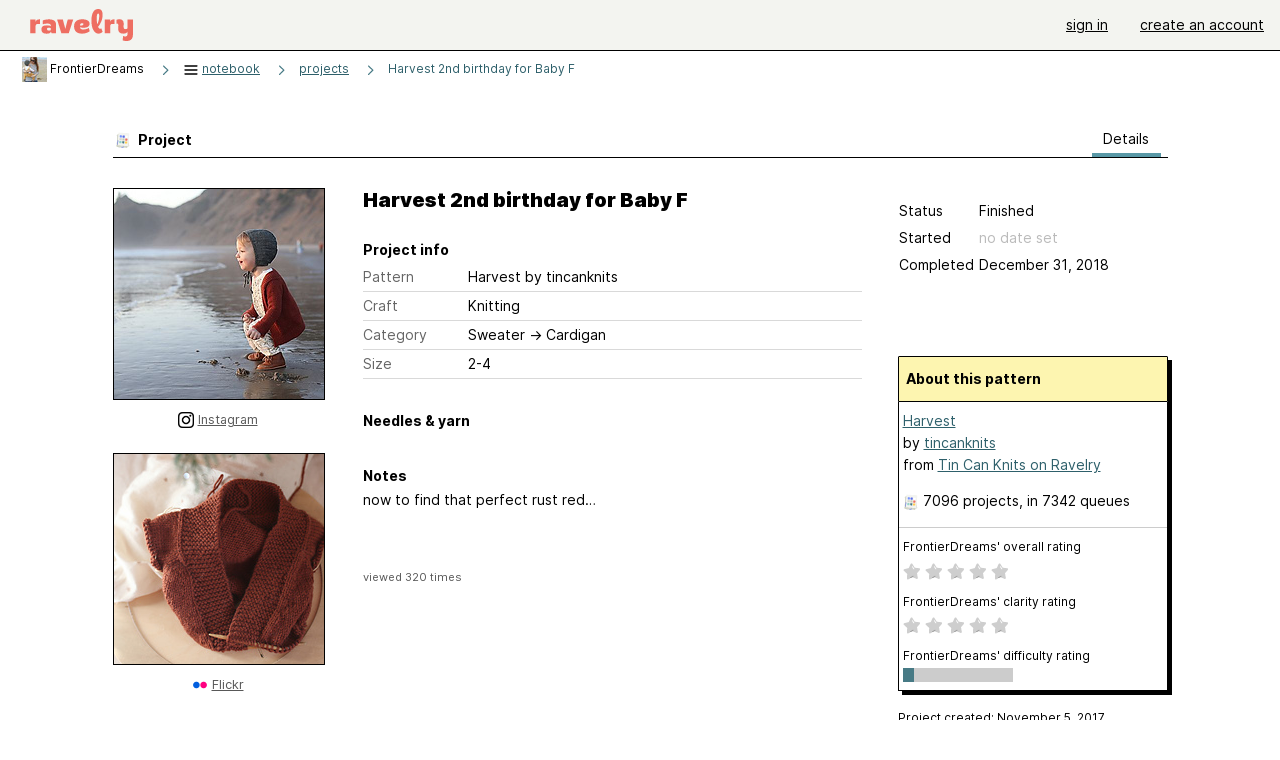

--- FILE ---
content_type: text/html; charset=utf-8
request_url: https://www.ravelry.com/projects/FrontierDreams/harvest-2
body_size: 5678
content:
<!DOCTYPE html>
<html class="with_scroll_padding" data-large-font="0" lang="en" xml:lang="en" xmlns="http://www.w3.org/1999/xhtml">
<head>
<title>Ravelry: FrontierDreams' Harvest 2nd birthday for Baby F</title>
<meta content="text/html; charset=utf-8" http-equiv="Content-Type" />
<meta content="mgClcY9mEitF+68gxa9NU8WhGTHVBNP71TDKWhYh/w8=" id="authenticity-token" name="authenticity-token" />
<meta content="origin-when-crossorigin" name="referrer" />
<meta content="noodp" name="robots" />
<meta content="Ravelry" name="application-name" />
<meta content="Ravelry" name="apple-mobile-web-app-title" />
<link rel="manifest" href="/manifest.webmanifest?v=20231002">
<link href="https://style-cdn.ravelrycache.com/stylesheets/ravelry_legacy_v1_2_2511201357.css" rel="Stylesheet" type="text/css" />
<link href="https://style-cdn.ravelrycache.com/stylesheets/ravelry_components_v1_2_2511201817.css" rel="Stylesheet" type="text/css" />
<link href="https://style-cdn.ravelrycache.com/stylesheets/isolated_projects_no_rsp_2305021409.css" rel="Stylesheet" type="text/css" />


<script src="https://style-cdn.ravelrycache.com/javascripts/base11_2406161035.js" type="text/javascript"></script>
<script src="https://style-cdn.ravelrycache.com/javascripts/ravelry_2601201825.js" type="text/javascript"></script>
<script src="https://style-cdn.ravelrycache.com/javascripts/isolated_projects_2304061611.js" type="text/javascript"></script>





<link rel="apple-touch-icon" sizes="57x57" href="/images/assets/favicons/apple-touch-icon-57x57.png?v=2">
<link rel="apple-touch-icon" sizes="60x60" href="/images/assets/favicons/apple-touch-icon-60x60.png?v=2">
<link rel="apple-touch-icon" sizes="72x72" href="/images/assets/favicons/apple-touch-icon-72x72.png?v=2">
<link rel="apple-touch-icon" sizes="76x76" href="/images/assets/favicons/apple-touch-icon-76x76.png?v=2">
<link rel="apple-touch-icon" sizes="114x114" href="/images/assets/favicons/apple-touch-icon-114x114.png?v=2">
<link rel="apple-touch-icon" sizes="120x120" href="/images/assets/favicons/apple-touch-icon-120x120.png?v=2">
<link rel="apple-touch-icon" sizes="144x144" href="/images/assets/favicons/apple-touch-icon-144x144.png?v=2">
<link rel="apple-touch-icon" sizes="152x152" href="/images/assets/favicons/apple-touch-icon-152x152.png?v=2">
<link rel="apple-touch-icon" sizes="180x180" href="/images/assets/favicons/apple-touch-icon-180x180.png?v=2">
<link rel="icon" type="image/png" href="/images/assets/favicons/android-chrome-192x192.png?v=2" sizes="192x192">
<link rel="icon" type="image/png" href="/images/assets/favicons/favicon-16x16.png?v=2" sizes="16x16">
<link rel="icon" type="image/png" href="/images/assets/favicons/favicon-32x32.png?v=2" sizes="32x32">
<link rel="icon" type="image/png" href="/images/assets/favicons/favicon-96x96.png?v=2" sizes="96x96">
<meta name="msapplication-TileImage" content="/images/assets/favicons/mstile-144x144.png?v=2">
<meta content="@ravelry" name="twitter:site">
<meta content="summary_large_image" name="twitter:card">
<meta content="FrontierDreams' Harvest 2nd birthday for Baby F" name="twitter:title">
<meta content="
now to find that perfect rust red…
" name="twitter:description">
<meta content="https://images4-a.ravelrycache.com/uploads/FrontierDreams/595144782/upload_medium2" name="twitter:image:src">
<meta content="https://images4-a.ravelrycache.com/uploads/FrontierDreams/595144782/upload_medium2" name="twitter:image">
<meta content="blog" property="og:type">
<meta content="Ravelry" property="og:site_name">
<meta content="FrontierDreams' Harvest 2nd birthday for Baby F" property="og:title">
<meta content="
now to find that perfect rust red…
" property="og:description">
<meta content="https://images4-f.ravelrycache.com/uploads/FrontierDreams/595144782/upload_small2" property="og:image">
<meta content="1641183362" property="og:updated_time">

<link rel="search" type="application/opensearchdescription+xml" title="Ravelry" href="http://www.ravelry.com/search.xml">
<script async defer data-domain="ravelry.com" src="https://plausible.io/js/plausible.js"></script>
</head>
<body class="projects projects_show show_action  with_responsive with_subnavigation with_subnavigation--all   wide_core_item_page wide_core_item_page--squeezed normal with_frontend_v1_2 with_navigation_v2 with_typeface_default theme_automatic theme_merino theme_light_merino">
<div id="page">
<div data-autohide-nav-touch="1" data-autohide-nav="0" data-disable-auto-emoji="0" data-disable-facebook="0" data-disable-forums-menu="0" data-disable-magic-mentions="0" data-disable-quick-magic-links="0" data-flair-week="0" data-light-theme="merino" data-photos-add-to-tail="0" data-photos-auto-edit="0" data-stop-gifs="0" data-theme-disable-switching="0" data-theme="merino" id="user_preference_data" style="display: none"></div>
<div id="page_header">
<div class="navigation_v2" id="navigation_v2" role="navigation">
<span class="navigation_v2__pillarbox navigation_v2__pillarbox--first"></span>
<a class="navigation_v2__logo rsp_hidden" href="/">
<img alt="Ravelry Logo" class="navigation_v2__logo__secondary navigation_v2__logo__secondary--guest rsp_hidden" id="navigation_logo_secondary" src="https://style-cdn.ravelrycache.com/images/assets/logos/secondary.svg" style="display: none;" />
<img alt="Ravelry Logo" class="navigation_v2__logo__text" id="navigation_logo_text" src="https://style-cdn.ravelrycache.com/images/assets/logos/primary.svg" />
</a>
<a href="/" class="rsp_only navigation_v2__tab navigation_v2__tab--active">ravelry</a>
<a class="navigation_v2__tab registered_preview" href="#" style="display: none;">patterns</a>
<a class="navigation_v2__tab registered_preview" href="#" style="display: none;">yarns</a>
<a class="navigation_v2__tab registered_preview" href="#" style="display: none;">people</a>
<a class="navigation_v2__tab registered_preview" href="#" style="display: none;">groups</a>
<span class="navigation_v2__spacer navigation_v2__spacer--guestlogin"></span>
<a class="navigation_v2__tab registered_preview" href="#" style="display: none;">forums</a>
<a class="navigation_v2__tab registered_preview" href="#" style="display: none;">my notebook</a>
<a class="rsp_only navigation_v2__tab navigation_v2__tab--guestlogin" href="/" title="Ravelry">
<img alt="" src="https://style-cdn.ravelrycache.com/images/assets/logos/primary.svg" />
</a>
<div class="navigation_v2__tab navigation_v2__tab--guestlogin">
<a href="/account/login?return_to=/projects/FrontierDreams/harvest-2">sign in</a>
</div>
<div class="navigation_v2__tab navigation_v2__tab--guestlogin">
<a href="/people/FrontierDreams/invitations">create an account</a>
</div>
<span class="rsp_only navigation_v2__spacer navigation_v2__spacer--guestlogin"></span>
<span class="navigation_v2__pillarbox navigation_v2__pillarbox--last"></span>
</div>
</div>
<div id="searchlight_window">
<div class="searchlight_dialog">
<div class="searchlight_dialog__search">
<form autocomplete="off" class="fancy_form searchlight_dialog__form" onsubmit="R.searchlight.search(); return false;">
<input autocomplete="off" class="searchlight_dialog__search_box" id="searchlight_dialog_input" placeholder="search by name: patterns, yarns, people..." type="text" />
<img alt="" aria-hidden="true" class="searchlight_dialog__progress icon_16 o-icon--loading_tiny_alternate o-icon o-icon--xs" id="searchlight_dialog_progress" src="https://style-cdn.ravelrycache.com/images/assets/icons/ui/tiny-loader.svg?v=34" style="display: none;" />
</form>
<div class="searchlight_dialog__results" id="searchlight_dialog_results"></div>
<div class="searchlight_dialog__advanced_links" id="searchlight_dialog_links">
<div style="padding-bottom: 1em;">
advanced search
</div>
<ul class="searchlight_dialog__advanced_links__list">
<li><a href="/patterns/search#query=" class="searchlight_dialog__advanced_links__link" id="searchlight_patterns_advanced">patterns</a></li>
<li><a href="/projects/search#query=" class="searchlight_dialog__advanced_links__link">projects</a></li>
<li><a href="/designers/search#query=" class="searchlight_dialog__advanced_links__link">designers</a></li>
<li><a href="/sources/search#query=" class="searchlight_dialog__advanced_links__link">sources</a></li>
</ul>
<ul class="searchlight_dialog__advanced_links__list">
<li><a href="/yarns/search#query=" class="searchlight_dialog__advanced_links__link">yarns</a></li>
<li><a href="/stash/search#query=" class="searchlight_dialog__advanced_links__link">stashes</a></li>
<li><a href="/shops/search#query=" class="searchlight_dialog__advanced_links__link">yarn shops</a></li>
<li><a href="/yarns/brands/search#query=" class="searchlight_dialog__advanced_links__link">brands</a></li>
<li><a href="/fiber/stash/search#query=" class="searchlight_dialog__advanced_links__link">fiber</a></li>
</ul>
<ul class="searchlight_dialog__advanced_links__list">
<li><a href="/people/search#query=" class="searchlight_dialog__advanced_links__link">people</a></li>
<li><a href="/groups/search#alive=yes&amp;query=" class="searchlight_dialog__advanced_links__link">groups</a></li>
<li><a href="/discuss/search#query=&amp;view=posts" class="searchlight_dialog__advanced_links__link">forum posts</a></li>
<li><a href="/discuss/search#query=&amp;view=topics" class="searchlight_dialog__advanced_links__link">topics</a></li>
<li><a href="/events/search#query=" class="searchlight_dialog__advanced_links__link">events</a></li>
</ul>
<div style="clear:both;" class="c_d"></div>

</div>
</div>
<div class="searchlight_dialog__recently_viewed" id="searchlight_dialog_recently_viewed"></div>
<div class="searchlight_dialog__saved_searches" id="searchlight_dialog_saved_searches"></div>
<div style="clear:both;" class="c_d"></div>
</div>

</div>
<div id="content" role="main">
<div id="main"></div>
<div class="heading notebook_breadcrumbs">
<h2 class="breadcrumbs breadcrumbs--notebook breadcrumbs--subnavigation"><span class="navigation_v2__pillarbox navigation_v2__pillarbox--first"></span><span class="breadcrumbs__crumbs"><span class="breadcrumbs__crumb"><a href="https://www.ravelry.com/people/FrontierDreams" class="breadcrumb_avatar avatar_nobubble" id="ab_FrontierDreams" title="View FrontierDreams' profile"><img class="breadcrumb_avatar__image" height="25" src="https://avatars-d.ravelrycache.com/FrontierDreams/594224590/21690465_1151842884949742_2369634187071193088_n_tiny.jpg" width="25" /></a> <span class="r_link_to ">FrontierDreams</span></span> <span class="breadcrumb_divider breadcrumbs__divider">></span> <span class="breadcrumbs__crumb"><span class='breadcrumbs__crumb__menu'><a href="/projects/FrontierDreams"><img alt="" aria-hidden="true" class="breadcrumbs__indicator subnavigation_only icon_16 o-icon--breadcrumb_menu o-icon o-icon--xs" src="https://style-cdn.ravelrycache.com/images/assets/ravelry/icon-menu.svg?v=34" /> <span>notebook</span></a><div class="breadcrumbs__menu" style="position: absolute; display: none;"><ul class="navigation_v2__menu"><div class="navigation_title rsp_only">
my notebook
</div>
<li class="navigation_v2__menu__item projects_option">
<a href="/projects/FrontierDreams"><span class="notebook_image_tag"><img class="notebook_menu__icon" src="https://style-cdn.ravelrycache.com/images/assets/icons/projects.svg" /></span>Projects</a>
</li>
<li class="navigation_v2__menu__item queue_option">
<a href="/people/FrontierDreams/queue"><span class="notebook_image_tag"><img class="notebook_menu__icon" src="https://style-cdn.ravelrycache.com/images/assets/icons/queue.svg" /></span>Queue</a>
</li>
<li class="navigation_v2__menu__item stash_option">
<a href="/people/FrontierDreams/stash"><span class="notebook_image_tag"><img class="notebook_menu__icon" src="https://style-cdn.ravelrycache.com/images/assets/icons/stash.svg" /></span>Stash</a>
</li>
<li class="navigation_v2__menu__item needles_option">
<a href="/people/FrontierDreams/needles"><span class="notebook_image_tag"><img class="notebook_menu__icon" src="https://style-cdn.ravelrycache.com/images/assets/icons/tools.svg" /></span>Tools</a>
</li>
<li class="navigation_v2__menu__item favorites_option">
<a href="/people/FrontierDreams/favorites"><span class="notebook_image_tag"><img class="notebook_menu__icon" src="https://style-cdn.ravelrycache.com/images/assets/icons/favorites.svg" /></span>Favorites</a>
</li>
<li class="navigation_v2__menu__item books_option">
<a href="https://www.ravelry.com/people/FrontierDreams/library"><span class="notebook_image_tag"><img class="notebook_menu__icon" src="https://style-cdn.ravelrycache.com/images/assets/icons/library.svg" /></span>Library</a>
</li>
<li class="navigation_v2__menu__item uncollapse_option rsp_only">
<a href="#" onclick="R.navigation.expandNotebookMenu(); return false;">more...</a>
</li>
</ul></div></span></span> <span class="breadcrumb_divider breadcrumbs__divider">></span> <span class="breadcrumbs__crumb"><a href="/projects/FrontierDreams">projects</a></span> <span class="breadcrumb_divider breadcrumbs__divider">></span> <span class="breadcrumbs__crumb breadcrumbs__crumb--active"><a href="https://www.ravelry.com/projects/FrontierDreams/harvest-2">Harvest 2nd birthday for Baby F</a></span></span> <span class="breadcrumbs__tools"></span><span class="navigation_v2__pillarbox navigation_v2__pillarbox--last"></span></h2></div>
<div class="page_title">
Harvest 2nd birthday for Baby F
</div>
<div class="rsp_only" id="mobile_tool_buttons"></div>
<div class="rsp_only">
<div class="notebook_navigation chiclet" id="project_menu">
<div class="notebook_navigation__header"></div>
<ul class="notebook_navigation__items">
<li class="rsp_only"><span class="static_tab" id="about_tab"><a href="https://www.ravelry.com/people/FrontierDreams">about me<div class="c-navigation_indicator"><div class="c-navigation_indicator__snake"></div></div></a></span></li>
<li aria-current="page" class="notebook_navigation__items__projects" id="current"><span class="static_tab" id="projects_tab"><a href="/projects/FrontierDreams"><img class="notebook_navigation__icon" height="16" src="https://style-cdn.ravelrycache.com/images/silk-color_swatch.png" width="16" />projects<div class="c-navigation_indicator"><div class="c-navigation_indicator__snake"></div></div></a></span></li>
<li><span class="static_tab" id="handspun_tab"><a href="https://www.ravelry.com/people/FrontierDreams/handspun"><img class="notebook_navigation__icon" src="https://style-cdn.ravelrycache.com/images/bobbin.png" />handspun<div class="c-navigation_indicator"><div class="c-navigation_indicator__snake"></div></div></a></span></li>
<li><span class="static_tab" id="stash_tab"><a href="/people/FrontierDreams/stash"><img class="notebook_navigation__icon" height="16" src="https://style-cdn.ravelrycache.com/images/silk-basket.png" width="16" />stash<div class="c-navigation_indicator"><div class="c-navigation_indicator__snake"></div></div></a></span></li>
<li><span class="static_tab" id="queue_tab"><a href="/people/FrontierDreams/queue"><img class="notebook_navigation__icon" src="https://style-cdn.ravelrycache.com/images/32x32/farmfresh-text_list_numbers.png" />queue<div class="c-navigation_indicator"><div class="c-navigation_indicator__snake"></div></div></a></span></li>
<li><span class="static_tab" id="favorites_tab"><a href="/people/FrontierDreams/favorites"><img class="notebook_navigation__icon" src="https://style-cdn.ravelrycache.com/images/fatcow_heart_32-silk-comp.png" />favorites<div class="c-navigation_indicator"><div class="c-navigation_indicator__snake"></div></div></a></span></li>
<li><span class="static_tab" id="friends_tab"><a href="/people/FrontierDreams/friends"><img class="notebook_navigation__icon" src="https://style-cdn.ravelrycache.com/images/32x32/group.png" />friends<div class="c-navigation_indicator"><div class="c-navigation_indicator__snake"></div></div></a></span></li>
<li><span class="static_tab" id="user_groups_tab"><a href="https://www.ravelry.com/people/FrontierDreams/groups"><img class="notebook_navigation__icon" height="16" src="https://style-cdn.ravelrycache.com/images/silk-comments.png" width="16" />groups &amp; events<div class="c-navigation_indicator"><div class="c-navigation_indicator__snake"></div></div></a></span></li>
<li><span class="static_tab" id="needles_tab"><a href="/people/FrontierDreams/needles"><img class="notebook_navigation__icon" src="https://style-cdn.ravelrycache.com/images/needles.png" />needles &amp; hooks<div class="c-navigation_indicator"><div class="c-navigation_indicator__snake"></div></div></a></span></li>
<li><span class="static_tab" id="library_tab"><a href="https://www.ravelry.com/people/FrontierDreams/new_library"><img class="notebook_navigation__icon" src="https://style-cdn.ravelrycache.com/images/library-shelves.png" />library<div class="c-navigation_indicator"><div class="c-navigation_indicator__snake"></div></div></a></span></li>
<li><span class="static_tab" id="posts_tab"><a href="/people/FrontierDreams/posts"><img class="notebook_navigation__icon" height="16" src="https://style-cdn.ravelrycache.com/images/silk-house.png" width="16" />blog posts<div class="c-navigation_indicator"><div class="c-navigation_indicator__snake"></div></div></a></span></li>
</ul>
</div>
<div class="notebook_navigation__footer"></div>

</div>
<div class="editor tab_bar_container tab_bar_container--with_button_box_0row tab_bar_container--with_hero">
<div class="tabs tabs--subnavigation tabs--tab_builder tab_bar_responsive tabs--subnavigation_overflowable tabs--with_page_type tabs--tabset_project tab_bar_responsive--with_counts tab_bar_responsive--with_border" data-tabset-id="project" id="tabset"><div class="tabs__shim"></div><div class="tabs__sections tabs__sections--subnavigation"><ul class="rsp_hidden tabs__sections__page_type"><li><img alt="" aria-hidden="true" class="icon_16 o-icon--projects o-icon o-icon--xs" src="https://style-cdn.ravelrycache.com/images/assets/icons/projects.svg?v=34" /> Project</li></ul><ul class="rsp_hidden tabs__sections__default"><li aria-current="page" id="current"><span class="static_tab" id="show_tab"><a href="/projects/FrontierDreams/harvest-2">details<div class="c-navigation_indicator"><div class="c-navigation_indicator__snake"></div></div></a></span></li></ul><a class="tabs__overflow_indicator subnavigation_only"><img alt="Expand" class="icon_16 o-icon--tabs_expand o-icon o-icon--xs" src="https://style-cdn.ravelrycache.com/images/assets/icons/arrow-double-chevron-right.svg?v=34" /></a><ul class="tabs__sections__priority rsp_hidden"><li aria-current="page" id="current"><span class="static_tab" id="show_tab"><a href="/projects/FrontierDreams/harvest-2">details<div class="c-navigation_indicator"><div class="c-navigation_indicator__snake"></div></div></a></span></li></ul></div><div class="tabs__shim"></div><ul class="tabs__legacy"><li aria-current="page" id="current"><span class="static_tab" id="show_tab"><a href="/projects/FrontierDreams/harvest-2">details<div class="c-navigation_indicator"><div class="c-navigation_indicator__snake"></div></div></a></span></li></ul></div><div class="panels">
<div data-project-id="20444910" id="data"></div>
<div class="core_item_panel--notebook_show panel" id="show_panel">

<div class="photo_gallery_container">
<div class="photo_gallery_hero rsp_only">
<div class="touch_gallery__item" id="slideshow_element">
<img class="lazy_srcset lazy_srcset--loading" data-lazy-srcset="https://images4-f.ravelrycache.com/uploads/FrontierDreams/595144782/upload_small2 1x, https://images4-a.ravelrycache.com/uploads/FrontierDreams/595144782/upload_medium2 2x" height="150.23474178403754vw" id="hero_photo_81044976" onclick="R.photos.responsiveFullscreen(this); return false;" src="https://images4-g.ravelrycache.com/uploads/FrontierDreams/595144782/upload_thumbnail" />
</div>
</div>

<div class="photo_gallery resizable_photo_gallery resizable_photo_gallery--size_2" data-photo-manager="0" data-photographable-id="20444910" data-photographable-type="Project">
<div class="section photo_gallery__section">
<div class="photo_border framed_photo photo_gallery__border "><div class="photo_frame photo_gallery__frame real_photo"><div class="photo photo_gallery__photo zoomable_photo" id="photo_81044976"><img alt="" class="width_lock " data-image-height="213" data-image-width="320" data-photo-id="81044976" data-slideshow-url="https://images4-a.ravelrycache.com/uploads/FrontierDreams/595144782/upload_medium2" height="213" src="https://images4-f.ravelrycache.com/uploads/FrontierDreams/595144782/upload_small2" srcset="https://images4-f.ravelrycache.com/uploads/FrontierDreams/595144782/upload_small2 1x, https://images4-g.ravelrycache.com/uploads/FrontierDreams/595144782/upload_medium 2x" style="left: -57px;top: 0px;" width="320" /></div></div></div>
<div class="photo_gallery__caption copyright">
<a href="https://www.instagram.com/p/Bha157zgrGh/" target="_new"><img height="16" src="https://style-cdn.ravelrycache.com/images/instagram-glyph-may2016.png" width="16" /></a> <a href="https://www.instagram.com/p/Bha157zgrGh/">Instagram</a>

</div>
</div>
<div class="section photo_gallery__section">
<div class="photo_border framed_photo photo_gallery__border "><div class="photo_frame photo_gallery__frame real_photo"><div class="photo photo_gallery__photo zoomable_photo" id="photo_71956741"><img alt="" class="width_lock " data-image-height="213" data-image-width="320" data-photo-id="71956741" data-slideshow-url="https://images4-f.ravelrycache.com/flickr/2/4/5/24576805107/24576805107.jpg" height="213" src="https://images4-f.ravelrycache.com/flickr/2/4/5/24576805107/24576805107_n.jpg" srcset="https://images4-f.ravelrycache.com/flickr/2/4/5/24576805107/24576805107_n.jpg 1x, https://images4-f.ravelrycache.com/flickr/2/4/5/24576805107/24576805107.jpg 2x" style="left: -69px;top: 0px;" width="320" /></div></div></div>
<div class="photo_gallery__caption copyright">
<a href="http://www.flickr.com/photos/21034989@N07/24576805107" rel="noopener" target="_new"><img height="16" src="https://style-cdn.ravelrycache.com/images/32x32/flickr-dots.png" width="16" /></a> <a href="http://www.flickr.com/photos/21034989@N07/24576805107" rel="noopener" target="_blank">Flickr</a>

</div>
</div>
<div style="clear:both;" class="c_d"></div>
<div class="copyright rsp_hidden">
photos above
&copy;
FrontierDreams
<br />
unless otherwise noted
</div>
</div>
</div>

<div class="view_core_item core_item_content core_item_content--notebook">
<div class="core_item_inner core_item_content__fields core_item_content__fields--notebook">
<fieldset class="rsp_only">
<div id="responsive_status_edit"></div>
<div id="responsive_status_view">
<div class="core_item_content__field field">
<label>Status</label>
Finished

</div>
<div class="core_item_content__field field progress project_progress_field" id="project1_20444910_progress_field" style="display: none;">
<label for="project_started">Progress</label>
<div class="rateable" type="project1"><span class='caption'>Progress</span><ul class="project_progress rating readonly_rating" id="project1_20444910_progress"><li class="filled" data-rating="0"></li><li class="filled" data-rating="5"></li><li class="filled" data-rating="10"></li><li class="filled" data-rating="15"></li><li class="filled" data-rating="20"></li><li class="filled" data-rating="25"></li><li class="filled" data-rating="30"></li><li class="filled" data-rating="35"></li><li class="filled" data-rating="40"></li><li class="filled" data-rating="45"></li><li class="filled" data-rating="50"></li><li class="filled" data-rating="55"></li><li class="filled" data-rating="60"></li><li class="filled" data-rating="65"></li><li class="filled" data-rating="70"></li><li class="filled" data-rating="75"></li><li class="filled" data-rating="80"></li><li class="filled" data-rating="85"></li><li class="filled" data-rating="90"></li><li class="filled" data-rating="95"></li><li class="filled" data-rating="99"></li><li class="filled" data-rating="100"></li></ul></div><script type="text/javascript">
//<![CDATA[
R.controls.updateRatingControls('project1_20444910_progress_field');
//]]>
</script>
<div class="percentage progress_name" id="project1_20444910_progress_name">
 100%
</div>
</div>

<div class="core_item_content__field field">
<label for="project_started">Started</label>

<span style="color: #bbb;">
no date set
</span>
</div>
<div class="core_item_content__field field">
<label for="project_completed">Completed</label>
December 31, 2018
</div>
<div class="core_item_content__field field hover_notes" style="visibility: hidden;">
</div>
<div style="clear:both;" class="c_d"></div>

</div>
</fieldset>
<h2 class="rsp_hidden core_item_content__title--without_attribution">
Harvest 2nd birthday for Baby F
</h2>
<fieldset>
<legend class="core_item_content__legend">
Project info
</legend>
<div class="field core_item_content__field">
<label for="project_pattern_name">
Pattern
</label>
<div class="value">
<span class="r_link_to ">Harvest</span>
by tincanknits
</div>
</div>
<div class="field core_item_content__field">
<label>Craft</label>
<div class="value">Knitting</div>
</div>
<div class="field core_item_content__field">
<label>Category</label>
<div class="value">
<div class="category"><span>Sweater</span> &rarr; <span>Cardigan</span></div>
</div>
</div>
<div class="field core_item_content__field">
<label for="project_size">Size</label>
<div class="value">2-4</div>
</div>
</fieldset>
<fieldset>
<legend class="core_item_content__legend">
Needles & yarn
</legend>
</fieldset>
<fieldset>
<legend class="core_item_content__legend" style="position: relative; width: 100%;">
<span>Notes</span>
</legend>
<div class="notes markdown core_item_content__text_block" id="project_notes_20444910">
<div class="markdown__dated_entry">
<div class="markdown__dated_entry__heading" id="rich_notes_raw"></div>

<p>now to find that perfect rust red…</p>

</div>
<div id="append_notes_container"></div>

</div>
</fieldset>
<div class="view_count">
viewed 320 times
<span id="helpful_vote">

</span>
</div>
</div>
<div class="core_item_margin core_item_sidebar">
<div id="tool_buttons">
</div>
<div class="status_box_container status_box_container--projects rsp_hidden">
<div class="project_status status_box" id="status_edit"></div>
<div class="project_status status_box view_only_status" id="status_view">
<div class="field">
<label>Status</label>
Finished

</div>
<div class="field progress project_progress_field" id="project2_20444910_progress_field" style="display: none;">
<label for="project_started">Progress</label>
<div class="rateable" type="project2"><span class='caption'>Progress</span><ul class="project_progress rating readonly_rating" id="project2_20444910_progress"><li class="filled" data-rating="0"></li><li class="filled" data-rating="5"></li><li class="filled" data-rating="10"></li><li class="filled" data-rating="15"></li><li class="filled" data-rating="20"></li><li class="filled" data-rating="25"></li><li class="filled" data-rating="30"></li><li class="filled" data-rating="35"></li><li class="filled" data-rating="40"></li><li class="filled" data-rating="45"></li><li class="filled" data-rating="50"></li><li class="filled" data-rating="55"></li><li class="filled" data-rating="60"></li><li class="filled" data-rating="65"></li><li class="filled" data-rating="70"></li><li class="filled" data-rating="75"></li><li class="filled" data-rating="80"></li><li class="filled" data-rating="85"></li><li class="filled" data-rating="90"></li><li class="filled" data-rating="95"></li><li class="filled" data-rating="99"></li><li class="filled" data-rating="100"></li></ul></div><script type="text/javascript">
//<![CDATA[
R.controls.updateRatingControls('project2_20444910_progress_field');
//]]>
</script>
<div class="percentage progress_name" id="project2_20444910_progress_name">
 100%
</div>
</div>

<div class="field">
<label for="project_started">Started</label>

<span style="color: #bbb;">
no date set
</span>
</div>
<div class="field">
<label for="project_completed">Completed</label>
December 31, 2018
</div>
<div class="field hover_notes" style="visibility: hidden;">
</div>
<div style="clear:both;" class="c_d"></div>

</div>
</div>
<div id="pattern_summary">
<div class="pattern_summary box box--sidebar box--notebook">
<div class="box_title box_title--sidebar">
About this pattern
</div>
<div class="box_contents box_contents--sidebar" data-pattern-id="456074" id="pattern_summary_content">
<div class="pattern_name item">
<a href="https://www.ravelry.com/patterns/library/harvest-10" class="fn">Harvest</a>
</div>
<div class="pattern_author">by <a href="https://www.ravelry.com/designers/tincanknits">tincanknits</a></div>
<div class="pattern_source">from <a href="https://www.ravelry.com/patterns/sources/tin-can-knits-on-ravelry" class="preview" id="preview_456074">Tin Can Knits on Ravelry </a></div>
<div class="pattern_people summary_box_people">
<img alt="" aria-hidden="true" class="inline icon_16 o-icon--projects o-icon o-icon--xs" src="https://style-cdn.ravelrycache.com/images/assets/icons/projects.svg?v=34" />
<span class="r_link_to ">7096 projects</span>,
in 7342 queues

</div>
<div>
<div class="box_divider"></div>
<div class="box__subtitle"></div>
<small>
FrontierDreams' overall rating
</small>
<ul class="rating star_rating clickable_rating" id="pattern_456074_rating">
<li></li>
<li></li>
<li></li>
<li></li>
<li></li>
<div style="clear:both;" class="c_d"></div>
</ul>
<small style="display: block; margin-top: 1em;">
FrontierDreams' clarity rating
</small>
<ul class="rating star_rating clickable_rating" id="pattern_456074_clarity">
<li></li>
<li></li>
<li></li>
<li></li>
<li></li>
<div style="clear:both;" class="c_d"></div>
</ul>
<small style="display: block; margin-top: 1em;">
FrontierDreams' difficulty rating
</small>
<ul class="rating bar_rating" id="pattern_456074_difficulty">
<li class="filled"></li>
<li></li>
<li></li>
<li></li>
<li></li>
<li></li>
<li></li>
<li></li>
<li></li>
<li></li>
</ul>
<div class="difficulty" id="pattern_456074_difficulty_score"></div>
<div style="clear:both;" class="c_d"></div>
</div>
</div>
<div style="clear:both;" class="c_d"></div>
</div>
<div class="user_editable">
</div>

</div>

<div id="yarn_summary">
</div>
<ul class="project_dates">
<li>
Project created: 
November  5, 2017
</li>
<li>
Finished: December 31, 2018
</li>
<li>
Updated: January  2, 2022
</li>
<li>
Progress updates:
<a href="#" onclick="R.controllers.Projects.toggleProgressUpdates(); return false;">5 updates</a>
</li>
<li id="progress_updates" style="display: none;"></li>
</ul>
</div>
</div>

</div>
</div>
<div style="clear:both;" class="c_d"></div>
</div>
<div style="clear:both;" class="c_d"></div>

</div>
<div style="clear:both;" class="c_d"></div>
<div id="prefooter"></div>
</div>

<div aria-live="polite" class="visually_hidden u-sr-only" id="aria_live"></div>
<div class="c-footer" id="footer" role="contentinfo">
<div class="linkbar">
<a href="/">Home</a>
 | 
<a href="/about">About Us</a>
 | 
<a href="/advertisers">Advertising</a>
 | 
<a href="/purchasefinder">Purchase Finder</a>
 | 
<a href="/help">Help</a>
 | 
<a href="/about/apps">Mobile & Apps</a>
 | 
<a href="/groups/ravelry-api">API</a>
 | 
<a href="https://ravelry.statuspage.io">Site Status</a>
 | 
<a href="/about/terms">Terms of Use</a>
&amp;
<a href="/about/privacy">Privacy</a>
<a href="/help/logos" style="background-color: transparent;" title="Ravelry logos and icons"><img alt="" height="20" src="https://style-cdn.ravelrycache.com/images/assets/logos/secondary.svg?v=6" style="vertical-align: top;" width="20" /></a>
<img alt="Pride Flag" height="20" src="https://style-cdn.ravelrycache.com/images/assets/ravelry/pride.svg?v=34" style="vertical-align: top;" />
</div>
</div>




</body>
</html>


--- FILE ---
content_type: image/svg+xml
request_url: https://style-cdn.ravelrycache.com/images/assets/ravelry/icon-menu.svg?v=34
body_size: 19
content:
<svg xmlns="http://www.w3.org/2000/svg" width="24" height="24" viewBox="0 0 24 24" fill="none" stroke="#000000" stroke-width="2" stroke-linecap="round" stroke-linejoin="round" class="feather feather-menu"><line x1="3" y1="12" x2="21" y2="12"></line><line x1="3" y1="6" x2="21" y2="6"></line><line x1="3" y1="18" x2="21" y2="18"></line></svg>